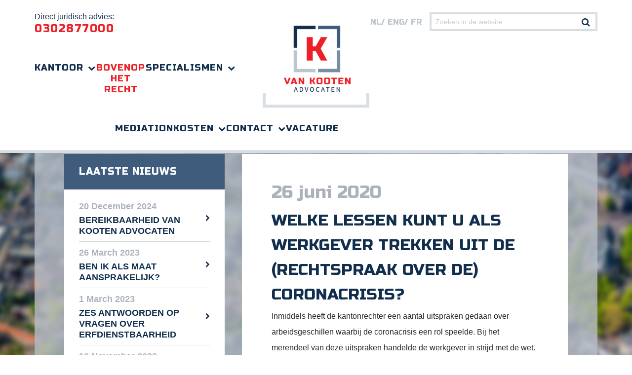

--- FILE ---
content_type: text/html; charset=UTF-8
request_url: https://www.vankootenadvocaten.nl/uitspraken-coronacrisis-arbeidsrecht/
body_size: 10943
content:
<!DOCTYPE html><!--[if IE 8 ]><html class="ie ie8" lang="nl-NL"> <![endif]--><!--[if (gte IE 9)|!(IE)]>--><html lang="nl-NL"> <!--<![endif]--><head> <meta http-equiv="X-UA-Compatible" content="IE=edge"> <meta name="viewport" content="width=device-width, initial-scale=1"> <meta charset="UTF-8"> <link rel="shortcut icon" href="https://www.vankootenadvocaten.nl/favicon.ico"> <link rel="profile" href="http://gmpg.org/xfn/11"> <link rel="pingback" href="https://www.vankootenadvocaten.nl/xmlrpc.php"> <meta name='robots' content='index, follow, max-image-preview:large, max-snippet:-1, max-video-preview:-1'/> <style>img:is([sizes="auto" i], [sizes^="auto," i]) { contain-intrinsic-size: 3000px 1500px }</style>  <title>Uitspraken in arbeidsgeschillen in de coronacrisis - Van Kooten Advocaten</title> <meta name="description" content="Inmiddels heeft de kantonrechter een aantal uitspraken gedaan over arbeidsgeschillen waarbij de coronacrisis een rol speelde."/> <link rel="canonical" href="https://www.vankootenadvocaten.nl/uitspraken-coronacrisis-arbeidsrecht/"/> <meta property="og:locale" content="nl_NL"/> <meta property="og:type" content="article"/> <meta property="og:title" content="Uitspraken in arbeidsgeschillen in de coronacrisis - Van Kooten Advocaten"/> <meta property="og:description" content="Inmiddels heeft de kantonrechter een aantal uitspraken gedaan over arbeidsgeschillen waarbij de coronacrisis een rol speelde."/> <meta property="og:url" content="https://www.vankootenadvocaten.nl/uitspraken-coronacrisis-arbeidsrecht/"/> <meta property="og:site_name" content="Van Kooten"/> <meta property="article:published_time" content="2020-06-26T08:19:58+00:00"/> <meta property="article:modified_time" content="2023-03-01T14:22:37+00:00"/> <meta name="author" content="Gerrit van den Brink"/> <meta name="twitter:card" content="summary_large_image"/> <meta name="twitter:label1" content="Geschreven door"/> <meta name="twitter:data1" content="Gerrit van den Brink"/> <meta name="twitter:label2" content="Geschatte leestijd"/> <meta name="twitter:data2" content="6 minuten"/> <script type="application/ld+json" class="yoast-schema-graph">{"@context":"https://schema.org","@graph":[{"@type":"Article","@id":"https://www.vankootenadvocaten.nl/uitspraken-coronacrisis-arbeidsrecht/#article","isPartOf":{"@id":"https://www.vankootenadvocaten.nl/uitspraken-coronacrisis-arbeidsrecht/"},"author":{"name":"Gerrit van den Brink","@id":"https://www.vankootenadvocaten.nl/#/schema/person/b42ff8534633db8545ad3a8544dffbd1"},"headline":"Welke lessen kunt u als werkgever trekken uit de (rechtspraak over de) coronacrisis?","datePublished":"2020-06-26T08:19:58+00:00","dateModified":"2023-03-01T14:22:37+00:00","mainEntityOfPage":{"@id":"https://www.vankootenadvocaten.nl/uitspraken-coronacrisis-arbeidsrecht/"},"wordCount":1282,"commentCount":0,"articleSection":["Bovenop het recht"],"inLanguage":"nl-NL","potentialAction":[{"@type":"CommentAction","name":"Comment","target":["https://www.vankootenadvocaten.nl/uitspraken-coronacrisis-arbeidsrecht/#respond"]}]},{"@type":"WebPage","@id":"https://www.vankootenadvocaten.nl/uitspraken-coronacrisis-arbeidsrecht/","url":"https://www.vankootenadvocaten.nl/uitspraken-coronacrisis-arbeidsrecht/","name":"Uitspraken in arbeidsgeschillen in de coronacrisis - Van Kooten Advocaten","isPartOf":{"@id":"https://www.vankootenadvocaten.nl/#website"},"datePublished":"2020-06-26T08:19:58+00:00","dateModified":"2023-03-01T14:22:37+00:00","author":{"@id":"https://www.vankootenadvocaten.nl/#/schema/person/b42ff8534633db8545ad3a8544dffbd1"},"description":"Inmiddels heeft de kantonrechter een aantal uitspraken gedaan over arbeidsgeschillen waarbij de coronacrisis een rol speelde.","breadcrumb":{"@id":"https://www.vankootenadvocaten.nl/uitspraken-coronacrisis-arbeidsrecht/#breadcrumb"},"inLanguage":"nl-NL","potentialAction":[{"@type":"ReadAction","target":["https://www.vankootenadvocaten.nl/uitspraken-coronacrisis-arbeidsrecht/"]}]},{"@type":"BreadcrumbList","@id":"https://www.vankootenadvocaten.nl/uitspraken-coronacrisis-arbeidsrecht/#breadcrumb","itemListElement":[{"@type":"ListItem","position":1,"name":"Home","item":"https://www.vankootenadvocaten.nl/"},{"@type":"ListItem","position":2,"name":"Welke lessen kunt u als werkgever trekken uit de (rechtspraak over de) coronacrisis?"}]},{"@type":"WebSite","@id":"https://www.vankootenadvocaten.nl/#website","url":"https://www.vankootenadvocaten.nl/","name":"Van Kooten","description":"","potentialAction":[{"@type":"SearchAction","target":{"@type":"EntryPoint","urlTemplate":"https://www.vankootenadvocaten.nl/?s={search_term_string}"},"query-input":{"@type":"PropertyValueSpecification","valueRequired":true,"valueName":"search_term_string"}}],"inLanguage":"nl-NL"},{"@type":"Person","@id":"https://www.vankootenadvocaten.nl/#/schema/person/b42ff8534633db8545ad3a8544dffbd1","name":"Gerrit van den Brink","url":"https://www.vankootenadvocaten.nl/medewerker/van-den-brink/"}]}</script> <link rel='dns-prefetch' href='//www.vankootenadvocaten.nl'/><link rel='dns-prefetch' href='//fonts.googleapis.com'/><link rel="alternate" type="application/rss+xml" title="Van Kooten &raquo; feed" href="https://www.vankootenadvocaten.nl/feed/"/><link rel="alternate" type="application/rss+xml" title="Van Kooten &raquo; reacties feed" href="https://www.vankootenadvocaten.nl/comments/feed/"/><link rel="alternate" type="application/rss+xml" title="Van Kooten &raquo; Welke lessen kunt u als werkgever trekken uit de (rechtspraak over de) coronacrisis? reacties feed" href="https://www.vankootenadvocaten.nl/uitspraken-coronacrisis-arbeidsrecht/feed/"/>     <script type="text/javascript">
/* <![CDATA[ */
window._wpemojiSettings = {"baseUrl":"https:\/\/s.w.org\/images\/core\/emoji\/16.0.1\/72x72\/","ext":".png","svgUrl":"https:\/\/s.w.org\/images\/core\/emoji\/16.0.1\/svg\/","svgExt":".svg","source":{"concatemoji":"https:\/\/www.vankootenadvocaten.nl\/wp-includes\/js\/wp-emoji-release.min.js"}};
/*! This file is auto-generated */
!function(s,n){var o,i,e;function c(e){try{var t={supportTests:e,timestamp:(new Date).valueOf()};sessionStorage.setItem(o,JSON.stringify(t))}catch(e){}}function p(e,t,n){e.clearRect(0,0,e.canvas.width,e.canvas.height),e.fillText(t,0,0);var t=new Uint32Array(e.getImageData(0,0,e.canvas.width,e.canvas.height).data),a=(e.clearRect(0,0,e.canvas.width,e.canvas.height),e.fillText(n,0,0),new Uint32Array(e.getImageData(0,0,e.canvas.width,e.canvas.height).data));return t.every(function(e,t){return e===a[t]})}function u(e,t){e.clearRect(0,0,e.canvas.width,e.canvas.height),e.fillText(t,0,0);for(var n=e.getImageData(16,16,1,1),a=0;a<n.data.length;a++)if(0!==n.data[a])return!1;return!0}function f(e,t,n,a){switch(t){case"flag":return n(e,"\ud83c\udff3\ufe0f\u200d\u26a7\ufe0f","\ud83c\udff3\ufe0f\u200b\u26a7\ufe0f")?!1:!n(e,"\ud83c\udde8\ud83c\uddf6","\ud83c\udde8\u200b\ud83c\uddf6")&&!n(e,"\ud83c\udff4\udb40\udc67\udb40\udc62\udb40\udc65\udb40\udc6e\udb40\udc67\udb40\udc7f","\ud83c\udff4\u200b\udb40\udc67\u200b\udb40\udc62\u200b\udb40\udc65\u200b\udb40\udc6e\u200b\udb40\udc67\u200b\udb40\udc7f");case"emoji":return!a(e,"\ud83e\udedf")}return!1}function g(e,t,n,a){var r="undefined"!=typeof WorkerGlobalScope&&self instanceof WorkerGlobalScope?new OffscreenCanvas(300,150):s.createElement("canvas"),o=r.getContext("2d",{willReadFrequently:!0}),i=(o.textBaseline="top",o.font="600 32px Arial",{});return e.forEach(function(e){i[e]=t(o,e,n,a)}),i}function t(e){var t=s.createElement("script");t.src=e,t.defer=!0,s.head.appendChild(t)}"undefined"!=typeof Promise&&(o="wpEmojiSettingsSupports",i=["flag","emoji"],n.supports={everything:!0,everythingExceptFlag:!0},e=new Promise(function(e){s.addEventListener("DOMContentLoaded",e,{once:!0})}),new Promise(function(t){var n=function(){try{var e=JSON.parse(sessionStorage.getItem(o));if("object"==typeof e&&"number"==typeof e.timestamp&&(new Date).valueOf()<e.timestamp+604800&&"object"==typeof e.supportTests)return e.supportTests}catch(e){}return null}();if(!n){if("undefined"!=typeof Worker&&"undefined"!=typeof OffscreenCanvas&&"undefined"!=typeof URL&&URL.createObjectURL&&"undefined"!=typeof Blob)try{var e="postMessage("+g.toString()+"("+[JSON.stringify(i),f.toString(),p.toString(),u.toString()].join(",")+"));",a=new Blob([e],{type:"text/javascript"}),r=new Worker(URL.createObjectURL(a),{name:"wpTestEmojiSupports"});return void(r.onmessage=function(e){c(n=e.data),r.terminate(),t(n)})}catch(e){}c(n=g(i,f,p,u))}t(n)}).then(function(e){for(var t in e)n.supports[t]=e[t],n.supports.everything=n.supports.everything&&n.supports[t],"flag"!==t&&(n.supports.everythingExceptFlag=n.supports.everythingExceptFlag&&n.supports[t]);n.supports.everythingExceptFlag=n.supports.everythingExceptFlag&&!n.supports.flag,n.DOMReady=!1,n.readyCallback=function(){n.DOMReady=!0}}).then(function(){return e}).then(function(){var e;n.supports.everything||(n.readyCallback(),(e=n.source||{}).concatemoji?t(e.concatemoji):e.wpemoji&&e.twemoji&&(t(e.twemoji),t(e.wpemoji)))}))}((window,document),window._wpemojiSettings);
/* ]]> */
</script><link rel='stylesheet' id='font-montserra-css' href='https://fonts.googleapis.com/css?family=Indie+Flower' type='text/css' media='all'/><style id='wp-emoji-styles-inline-css' type='text/css'>

	img.wp-smiley, img.emoji {
		display: inline !important;
		border: none !important;
		box-shadow: none !important;
		height: 1em !important;
		width: 1em !important;
		margin: 0 0.07em !important;
		vertical-align: -0.1em !important;
		background: none !important;
		padding: 0 !important;
	}
</style><link rel='stylesheet' id='wp-block-library-css' href='https://www.vankootenadvocaten.nl/wp-includes/css/dist/block-library/style.min.css' type='text/css' media='all'/><style id='classic-theme-styles-inline-css' type='text/css'>
/*! This file is auto-generated */
.wp-block-button__link{color:#fff;background-color:#32373c;border-radius:9999px;box-shadow:none;text-decoration:none;padding:calc(.667em + 2px) calc(1.333em + 2px);font-size:1.125em}.wp-block-file__button{background:#32373c;color:#fff;text-decoration:none}
</style><style id='global-styles-inline-css' type='text/css'>
:root{--wp--preset--aspect-ratio--square: 1;--wp--preset--aspect-ratio--4-3: 4/3;--wp--preset--aspect-ratio--3-4: 3/4;--wp--preset--aspect-ratio--3-2: 3/2;--wp--preset--aspect-ratio--2-3: 2/3;--wp--preset--aspect-ratio--16-9: 16/9;--wp--preset--aspect-ratio--9-16: 9/16;--wp--preset--color--black: #000000;--wp--preset--color--cyan-bluish-gray: #abb8c3;--wp--preset--color--white: #ffffff;--wp--preset--color--pale-pink: #f78da7;--wp--preset--color--vivid-red: #cf2e2e;--wp--preset--color--luminous-vivid-orange: #ff6900;--wp--preset--color--luminous-vivid-amber: #fcb900;--wp--preset--color--light-green-cyan: #7bdcb5;--wp--preset--color--vivid-green-cyan: #00d084;--wp--preset--color--pale-cyan-blue: #8ed1fc;--wp--preset--color--vivid-cyan-blue: #0693e3;--wp--preset--color--vivid-purple: #9b51e0;--wp--preset--gradient--vivid-cyan-blue-to-vivid-purple: linear-gradient(135deg,rgba(6,147,227,1) 0%,rgb(155,81,224) 100%);--wp--preset--gradient--light-green-cyan-to-vivid-green-cyan: linear-gradient(135deg,rgb(122,220,180) 0%,rgb(0,208,130) 100%);--wp--preset--gradient--luminous-vivid-amber-to-luminous-vivid-orange: linear-gradient(135deg,rgba(252,185,0,1) 0%,rgba(255,105,0,1) 100%);--wp--preset--gradient--luminous-vivid-orange-to-vivid-red: linear-gradient(135deg,rgba(255,105,0,1) 0%,rgb(207,46,46) 100%);--wp--preset--gradient--very-light-gray-to-cyan-bluish-gray: linear-gradient(135deg,rgb(238,238,238) 0%,rgb(169,184,195) 100%);--wp--preset--gradient--cool-to-warm-spectrum: linear-gradient(135deg,rgb(74,234,220) 0%,rgb(151,120,209) 20%,rgb(207,42,186) 40%,rgb(238,44,130) 60%,rgb(251,105,98) 80%,rgb(254,248,76) 100%);--wp--preset--gradient--blush-light-purple: linear-gradient(135deg,rgb(255,206,236) 0%,rgb(152,150,240) 100%);--wp--preset--gradient--blush-bordeaux: linear-gradient(135deg,rgb(254,205,165) 0%,rgb(254,45,45) 50%,rgb(107,0,62) 100%);--wp--preset--gradient--luminous-dusk: linear-gradient(135deg,rgb(255,203,112) 0%,rgb(199,81,192) 50%,rgb(65,88,208) 100%);--wp--preset--gradient--pale-ocean: linear-gradient(135deg,rgb(255,245,203) 0%,rgb(182,227,212) 50%,rgb(51,167,181) 100%);--wp--preset--gradient--electric-grass: linear-gradient(135deg,rgb(202,248,128) 0%,rgb(113,206,126) 100%);--wp--preset--gradient--midnight: linear-gradient(135deg,rgb(2,3,129) 0%,rgb(40,116,252) 100%);--wp--preset--font-size--small: 13px;--wp--preset--font-size--medium: 20px;--wp--preset--font-size--large: 36px;--wp--preset--font-size--x-large: 42px;--wp--preset--spacing--20: 0.44rem;--wp--preset--spacing--30: 0.67rem;--wp--preset--spacing--40: 1rem;--wp--preset--spacing--50: 1.5rem;--wp--preset--spacing--60: 2.25rem;--wp--preset--spacing--70: 3.38rem;--wp--preset--spacing--80: 5.06rem;--wp--preset--shadow--natural: 6px 6px 9px rgba(0, 0, 0, 0.2);--wp--preset--shadow--deep: 12px 12px 50px rgba(0, 0, 0, 0.4);--wp--preset--shadow--sharp: 6px 6px 0px rgba(0, 0, 0, 0.2);--wp--preset--shadow--outlined: 6px 6px 0px -3px rgba(255, 255, 255, 1), 6px 6px rgba(0, 0, 0, 1);--wp--preset--shadow--crisp: 6px 6px 0px rgba(0, 0, 0, 1);}:where(.is-layout-flex){gap: 0.5em;}:where(.is-layout-grid){gap: 0.5em;}body .is-layout-flex{display: flex;}.is-layout-flex{flex-wrap: wrap;align-items: center;}.is-layout-flex > :is(*, div){margin: 0;}body .is-layout-grid{display: grid;}.is-layout-grid > :is(*, div){margin: 0;}:where(.wp-block-columns.is-layout-flex){gap: 2em;}:where(.wp-block-columns.is-layout-grid){gap: 2em;}:where(.wp-block-post-template.is-layout-flex){gap: 1.25em;}:where(.wp-block-post-template.is-layout-grid){gap: 1.25em;}.has-black-color{color: var(--wp--preset--color--black) !important;}.has-cyan-bluish-gray-color{color: var(--wp--preset--color--cyan-bluish-gray) !important;}.has-white-color{color: var(--wp--preset--color--white) !important;}.has-pale-pink-color{color: var(--wp--preset--color--pale-pink) !important;}.has-vivid-red-color{color: var(--wp--preset--color--vivid-red) !important;}.has-luminous-vivid-orange-color{color: var(--wp--preset--color--luminous-vivid-orange) !important;}.has-luminous-vivid-amber-color{color: var(--wp--preset--color--luminous-vivid-amber) !important;}.has-light-green-cyan-color{color: var(--wp--preset--color--light-green-cyan) !important;}.has-vivid-green-cyan-color{color: var(--wp--preset--color--vivid-green-cyan) !important;}.has-pale-cyan-blue-color{color: var(--wp--preset--color--pale-cyan-blue) !important;}.has-vivid-cyan-blue-color{color: var(--wp--preset--color--vivid-cyan-blue) !important;}.has-vivid-purple-color{color: var(--wp--preset--color--vivid-purple) !important;}.has-black-background-color{background-color: var(--wp--preset--color--black) !important;}.has-cyan-bluish-gray-background-color{background-color: var(--wp--preset--color--cyan-bluish-gray) !important;}.has-white-background-color{background-color: var(--wp--preset--color--white) !important;}.has-pale-pink-background-color{background-color: var(--wp--preset--color--pale-pink) !important;}.has-vivid-red-background-color{background-color: var(--wp--preset--color--vivid-red) !important;}.has-luminous-vivid-orange-background-color{background-color: var(--wp--preset--color--luminous-vivid-orange) !important;}.has-luminous-vivid-amber-background-color{background-color: var(--wp--preset--color--luminous-vivid-amber) !important;}.has-light-green-cyan-background-color{background-color: var(--wp--preset--color--light-green-cyan) !important;}.has-vivid-green-cyan-background-color{background-color: var(--wp--preset--color--vivid-green-cyan) !important;}.has-pale-cyan-blue-background-color{background-color: var(--wp--preset--color--pale-cyan-blue) !important;}.has-vivid-cyan-blue-background-color{background-color: var(--wp--preset--color--vivid-cyan-blue) !important;}.has-vivid-purple-background-color{background-color: var(--wp--preset--color--vivid-purple) !important;}.has-black-border-color{border-color: var(--wp--preset--color--black) !important;}.has-cyan-bluish-gray-border-color{border-color: var(--wp--preset--color--cyan-bluish-gray) !important;}.has-white-border-color{border-color: var(--wp--preset--color--white) !important;}.has-pale-pink-border-color{border-color: var(--wp--preset--color--pale-pink) !important;}.has-vivid-red-border-color{border-color: var(--wp--preset--color--vivid-red) !important;}.has-luminous-vivid-orange-border-color{border-color: var(--wp--preset--color--luminous-vivid-orange) !important;}.has-luminous-vivid-amber-border-color{border-color: var(--wp--preset--color--luminous-vivid-amber) !important;}.has-light-green-cyan-border-color{border-color: var(--wp--preset--color--light-green-cyan) !important;}.has-vivid-green-cyan-border-color{border-color: var(--wp--preset--color--vivid-green-cyan) !important;}.has-pale-cyan-blue-border-color{border-color: var(--wp--preset--color--pale-cyan-blue) !important;}.has-vivid-cyan-blue-border-color{border-color: var(--wp--preset--color--vivid-cyan-blue) !important;}.has-vivid-purple-border-color{border-color: var(--wp--preset--color--vivid-purple) !important;}.has-vivid-cyan-blue-to-vivid-purple-gradient-background{background: var(--wp--preset--gradient--vivid-cyan-blue-to-vivid-purple) !important;}.has-light-green-cyan-to-vivid-green-cyan-gradient-background{background: var(--wp--preset--gradient--light-green-cyan-to-vivid-green-cyan) !important;}.has-luminous-vivid-amber-to-luminous-vivid-orange-gradient-background{background: var(--wp--preset--gradient--luminous-vivid-amber-to-luminous-vivid-orange) !important;}.has-luminous-vivid-orange-to-vivid-red-gradient-background{background: var(--wp--preset--gradient--luminous-vivid-orange-to-vivid-red) !important;}.has-very-light-gray-to-cyan-bluish-gray-gradient-background{background: var(--wp--preset--gradient--very-light-gray-to-cyan-bluish-gray) !important;}.has-cool-to-warm-spectrum-gradient-background{background: var(--wp--preset--gradient--cool-to-warm-spectrum) !important;}.has-blush-light-purple-gradient-background{background: var(--wp--preset--gradient--blush-light-purple) !important;}.has-blush-bordeaux-gradient-background{background: var(--wp--preset--gradient--blush-bordeaux) !important;}.has-luminous-dusk-gradient-background{background: var(--wp--preset--gradient--luminous-dusk) !important;}.has-pale-ocean-gradient-background{background: var(--wp--preset--gradient--pale-ocean) !important;}.has-electric-grass-gradient-background{background: var(--wp--preset--gradient--electric-grass) !important;}.has-midnight-gradient-background{background: var(--wp--preset--gradient--midnight) !important;}.has-small-font-size{font-size: var(--wp--preset--font-size--small) !important;}.has-medium-font-size{font-size: var(--wp--preset--font-size--medium) !important;}.has-large-font-size{font-size: var(--wp--preset--font-size--large) !important;}.has-x-large-font-size{font-size: var(--wp--preset--font-size--x-large) !important;}
:where(.wp-block-post-template.is-layout-flex){gap: 1.25em;}:where(.wp-block-post-template.is-layout-grid){gap: 1.25em;}
:where(.wp-block-columns.is-layout-flex){gap: 2em;}:where(.wp-block-columns.is-layout-grid){gap: 2em;}
:root :where(.wp-block-pullquote){font-size: 1.5em;line-height: 1.6;}
</style><link rel='stylesheet' id='bootstrap-css' href='https://www.vankootenadvocaten.nl/wp-content/themes/sb-theme/assets/css/bootstrap.min.css' type='text/css' media='all'/><link rel='stylesheet' id='fe-select2-css' href='https://www.vankootenadvocaten.nl/wp-content/themes/sb-theme/assets/css/select2.min.css' type='text/css' media='all'/><link rel='stylesheet' id='be-style-screen-css' href='https://www.vankootenadvocaten.nl/wp-content/themes/sb-theme/assets/css/screen.min.css' type='text/css' media='all'/><link rel='stylesheet' id='be-style-editor-css' href='https://www.vankootenadvocaten.nl/wp-content/themes/sb-theme/assets/css/editor.min.css' type='text/css' media='all'/><link rel='stylesheet' id='editor-style-css' href='https://www.vankootenadvocaten.nl/wp-content/themes/sb-theme/assets/css/editor.min.css' type='text/css' media='all'/><script type="text/javascript" id="jquery-core-js-extra">
/* <![CDATA[ */
var sb_ajax = {"ajaxurl":"https:\/\/www.vankootenadvocaten.nl\/wp-admin\/admin-ajax.php"};
/* ]]> */
</script><script type="text/javascript" src="https://www.vankootenadvocaten.nl/wp-includes/js/jquery/jquery.min.js" id="jquery-core-js"></script><script type="text/javascript" src="https://www.vankootenadvocaten.nl/wp-includes/js/jquery/jquery-migrate.min.js" id="jquery-migrate-js"></script><link rel="https://api.w.org/" href="https://www.vankootenadvocaten.nl/wp-json/"/><link rel="alternate" title="JSON" type="application/json" href="https://www.vankootenadvocaten.nl/wp-json/wp/v2/posts/2409"/><link rel="EditURI" type="application/rsd+xml" title="RSD" href="https://www.vankootenadvocaten.nl/xmlrpc.php?rsd"/><link rel='shortlink' href='https://www.vankootenadvocaten.nl/?p=2409'/><link rel="alternate" title="oEmbed (JSON)" type="application/json+oembed" href="https://www.vankootenadvocaten.nl/wp-json/oembed/1.0/embed?url=https%3A%2F%2Fwww.vankootenadvocaten.nl%2Fuitspraken-coronacrisis-arbeidsrecht%2F"/><link rel="alternate" title="oEmbed (XML)" type="text/xml+oembed" href="https://www.vankootenadvocaten.nl/wp-json/oembed/1.0/embed?url=https%3A%2F%2Fwww.vankootenadvocaten.nl%2Fuitspraken-coronacrisis-arbeidsrecht%2F&#038;format=xml"/> <link href="https://fonts.googleapis.com/css?family=Russo+One" rel="stylesheet"> <link href="https://fonts.googleapis.com/css?family=Source+Sans+Pro:400,600,600italic,400italic,300,300italic,200italic,200,700,700italic,900,900italic" rel="stylesheet"><!--[if lt IE 9]> <script src="https://www.vankootenadvocaten.nl/wp-content/themes/sb-theme/assets/js/html5shiv.min.js"></script> <script src="https://www.vankootenadvocaten.nl/wp-content/themes/sb-theme/assets/js/respond.min.js"></script> <![endif]--></head><body class="wp-singular post-template-default single single-post postid-2409 single-format-standard wp-theme-sb-theme uitspraken-coronacrisis-arbeidsrecht"><div id="wrapper"> <header id="header"> <div class="container"> <div data-toggle="collapse" data-target="#menu-collapse" aria-expanded="false" role="menu" class="menu-toggle"><span></span><span></span><span></span></div> <a href="https://www.vankootenadvocaten.nl" class="logo-mobile"> <img src="https://www.vankootenadvocaten.nl/wp-content/uploads/2016/06/logo-retina-mobile-2.png" alt="logo"> </a> <div id="menu-collapse" class="nav-collapse collapse"> <div class="menu-wrapper"> <div class="main-menu"> <a href="https://www.vankootenadvocaten.nl" class="logo"> <img src="https://www.vankootenadvocaten.nl/wp-content/themes/sb-theme/assets/images/sticky-logo.png" alt="sticky-logo" class="sticky-logo"> <img src="https://www.vankootenadvocaten.nl/wp-content/uploads/2016/01/logo-retina2-1.png" alt=""> </a> <ul id="menu-main-menu" class="main-nav"><li id="menu-item-479" class="menu-item menu-item-type-post_type menu-item-object-page menu-item-has-children menu-item-479"><a href="https://www.vankootenadvocaten.nl/kantoor/">Kantoor</a><ul class="sub-menu"> <li id="menu-item-200" class="menu-item menu-item-type-post_type menu-item-object-page menu-item-200"><a href="https://www.vankootenadvocaten.nl/kantoor/ons-team/">Ons team</a></li> <li id="menu-item-668" class="menu-item menu-item-type-post_type menu-item-object-page menu-item-has-children menu-item-668"><a href="https://www.vankootenadvocaten.nl/kantoor/publicaties/">Publicaties</a> <ul class="sub-menu"> <li id="menu-item-712" class="menu-item menu-item-type-post_type menu-item-object-page menu-item-712"><a href="https://www.vankootenadvocaten.nl/kantoor/publicaties/publicaties-mr-dr-t-van-kooten/">Publicaties mr. dr. T. van Kooten</a></li> <li id="menu-item-711" class="menu-item menu-item-type-post_type menu-item-object-page menu-item-711"><a href="https://www.vankootenadvocaten.nl/kantoor/publicaties/publicaties-mr-c-a-kooten-jong/">Publicaties mr. C.A. van Kooten – de Jong</a></li> <li id="menu-item-710" class="menu-item menu-item-type-post_type menu-item-object-page menu-item-710"><a href="https://www.vankootenadvocaten.nl/kantoor/publicaties/publicaties-mr-g-brink/">Publicaties mr. G. van den Brink</a></li> </ul></li> <li id="menu-item-1948" class="menu-item menu-item-type-post_type menu-item-object-page menu-item-1948"><a href="https://www.vankootenadvocaten.nl/in-de-media/">In de media</a></li></ul></li><li id="menu-item-181" class="menu-item menu-item-type-taxonomy menu-item-object-category current-post-ancestor current-menu-parent current-post-parent menu-item-181"><a href="https://www.vankootenadvocaten.nl/nieuws/">Bovenop het recht</a></li><li id="menu-item-533" class="menu-item menu-item-type-post_type menu-item-object-page menu-item-has-children menu-item-533"><a href="https://www.vankootenadvocaten.nl/themas/">Specialismen</a><ul class="sub-menu"> <li id="menu-item-191" class="menu-item menu-item-type-taxonomy menu-item-object-themas menu-item-191"><a href="https://www.vankootenadvocaten.nl/themas/mkb-recht/">MKB &amp; recht</a></li> <li id="menu-item-190" class="menu-item menu-item-type-taxonomy menu-item-object-themas menu-item-190"><a href="https://www.vankootenadvocaten.nl/themas/religie-en-recht/">Religie &amp; recht</a></li> <li id="menu-item-188" class="menu-item menu-item-type-taxonomy menu-item-object-themas menu-item-188"><a href="https://www.vankootenadvocaten.nl/themas/agro-vastgoed/">Agro &amp; vastgoed</a></li> <li id="menu-item-189" class="menu-item menu-item-type-taxonomy menu-item-object-themas menu-item-189"><a href="https://www.vankootenadvocaten.nl/themas/familie/">Familie &amp; recht</a></li> <li id="menu-item-755" class="menu-item menu-item-type-post_type menu-item-object-page menu-item-755"><a href="https://www.vankootenadvocaten.nl/themas/">Meer specialismen</a></li></ul></li><li id="menu-item-2650" class="menu-item menu-item-type-taxonomy menu-item-object-themas menu-item-2650"><a href="https://www.vankootenadvocaten.nl/themas/mediation/">Mediation</a></li><li id="menu-item-481" class="menu-item menu-item-type-post_type menu-item-object-page menu-item-has-children menu-item-481"><a href="https://www.vankootenadvocaten.nl/kosten/">Kosten</a><ul class="sub-menu"> <li id="menu-item-2025" class="menu-item menu-item-type-post_type menu-item-object-page menu-item-2025"><a href="https://www.vankootenadvocaten.nl/algemene-informatie/">Algemene informatie</a></li> <li id="menu-item-2027" class="menu-item menu-item-type-post_type menu-item-object-page menu-item-2027"><a href="https://www.vankootenadvocaten.nl/ondernemersabonnement/">Ondernemersabonnement</a></li> <li id="menu-item-2026" class="menu-item menu-item-type-post_type menu-item-object-page menu-item-2026"><a href="https://www.vankootenadvocaten.nl/scheiding-regelen-in-1-dag/">Scheiding regelen in 1 dag</a></li> <li id="menu-item-2036" class="menu-item menu-item-type-post_type menu-item-object-page menu-item-2036"><a href="https://www.vankootenadvocaten.nl/incassos/">Incasso’s</a></li> <li id="menu-item-2035" class="menu-item menu-item-type-post_type menu-item-object-page menu-item-2035"><a href="https://www.vankootenadvocaten.nl/procesadvocaat-en-processuele-ondersteuning-faillissementszaken/">Procesadvocaat en processuele ondersteuning faillissementszaken</a></li></ul></li><li id="menu-item-634" class="menu-item menu-item-type-post_type menu-item-object-page menu-item-has-children menu-item-634"><a href="https://www.vankootenadvocaten.nl/contact/">Contact</a><ul class="sub-menu"> <li id="menu-item-639" class="menu-item menu-item-type-post_type menu-item-object-page menu-item-639"><a href="https://www.vankootenadvocaten.nl/contact/inloopspreekuur/">Gratis inloopspreekuur Montfoort</a></li> <li id="menu-item-422" class="menu-item menu-item-type-post_type menu-item-object-page menu-item-has-children menu-item-422"><a href="https://www.vankootenadvocaten.nl/contact/utrecht/">Vestiging Utrecht</a> <ul class="sub-menu"> <li id="menu-item-933" class="menu-item menu-item-type-post_type menu-item-object-page menu-item-933"><a href="https://www.vankootenadvocaten.nl/contact/utrecht/routebeschrijving/">Routebeschrijving kantoor Utrecht</a></li> </ul></li> <li id="menu-item-631" class="menu-item menu-item-type-post_type menu-item-object-page menu-item-has-children menu-item-631"><a href="https://www.vankootenadvocaten.nl/contact/montfoort/">Vestiging Montfoort</a> <ul class="sub-menu"> <li id="menu-item-932" class="menu-item menu-item-type-post_type menu-item-object-page menu-item-932"><a href="https://www.vankootenadvocaten.nl/contact/montfoort/routebeschrijving/">Routebeschrijving kantoor Montfoort</a></li> </ul></li></ul></li><li id="menu-item-2899" class="menu-item menu-item-type-post_type menu-item-object-page menu-item-2899"><a href="https://www.vankootenadvocaten.nl/vacature/">Vacature</a></li></ul> </div> </div> <div class="hotline"> <p>Direct juridisch advies:</p> <a href="tel:0302877000" class="number" >0302877000</a> </div> <ul class="lang-list"> <li><a href="https://www.vankootenadvocaten.nl/" >nl</a></li> <li><a href="https://www.vankootenadvocaten.nl/en/" >eng</a></li> <li><a href="https://www.vankootenadvocaten.nl/fr/" >FR</a></li> </ul> <div class="search-bar"> <form action="https://www.vankootenadvocaten.nl" method="get"> <input type="text" name="s" placeholder="Zoeken in de website..."> <button type="submit"></button> </form> </div> </div> </div> </header> <main id="main" style="background-image: url('https://www.vankootenadvocaten.nl/wp-content/uploads/2016/01/news-bg.jpg');"> <div class="container"> <div class="subpage-bg"> <div id="breadcrumbs"><span><span><a href="https://www.vankootenadvocaten.nl/">Home</a></span> <span>Welke lessen kunt u als werkgever trekken uit de (rechtspraak over de) coronacrisis?</span></span></div> <a href="javascript:window.print();" class="print-btn">Print deze pagina</a> <div class="subpage-content news-detail"> <p class="pub-date">26 juni 2020</p> <h1 class="block-title">Welke lessen kunt u als werkgever trekken uit de (rechtspraak over de) coronacrisis?</h1> <div class="wp-editor"> <p>Inmiddels heeft de kantonrechter een aantal uitspraken gedaan over arbeidsgeschillen waarbij de coronacrisis een rol speelde. Bij het merendeel van deze uitspraken handelde de werkgever in strijd met de wet. Om te voorkomen dat u (dezelfde) fouten maakt, zal ik de aan de hand van de uitspraken een aantal lessen voor u op een rij zetten.</p><h2><strong>Les 1: Wijzig niet zomaar eenzijdig een arbeidsvoorwaarde van uw werknemer(s)</strong></h2><p>Als u (in verband met de coronacrisis) een arbeidsvoorwaarde wilt wijzigen, dient dit zorgvuldig te gebeuren. Zelfs als er een wijzigingsbeding is overeengekomen, moet er sprake zijn van een ‘<em>zodanig zwaarwichtig belang dat het belang van werknemer dat door de wijziging zou worden geschaad daarvoor naar maatstaven van redelijkheid en billijkheid moet wijken’</em>.</p><h3>Is de coronacrisis zo’n zwaarwichtig belang?</h3><p>De kantonrechter van de <a href="https://uitspraken.rechtspraak.nl/inziendocument?id=ECLI:NL:RBROT:2020:4731&amp;showbutton=true&amp;keyword=ecli%3aNl%3arbrot%3a2020%3a4731">Rechtbank Rotterdam</a> oordeelde in zijn uitspraak van niet. In de uitspraak van de Rechtbank Rotterdam waren de werknemer en werkgever een wijzigingsbeding overeengekomen. De werkgever liet zijn personeel weten dat als uitgangspunt gold dat alle werknemers in verband met de coronacrisis 20% van hun tijd in overleg met hun leidinggevende als vakantie moesten opnemen. Dit is een wijziging van de arbeidsvoorwaarden van de werknemer.</p><p>De werknemer stemde niet in met deze wijziging, waardoor de werkgever moest aantonen dat er sprake is van een zwaarwichtig belang. Volgens de werkgever is de coronacrisis een ‘<em>zodanig zwaarwichtig belang dat het belang van de werknemer dat door de wijziging zou worden geschaad daarvoor naar maatstaven van redelijkheid en billijkheid moet wijken’</em>. De kantonrechter vond deze verwijzing onvoldoende. Bovendien heeft er geen overleg met de leidinggevende plaatsgevonden en ging het om een <em>uitgangspunt</em>. De werknemer kon dan ook niet worden verplicht om 20% van zijn tijd als vakantiedagen op te nemen.</p><p>Wees dus niet te snel met het drastisch wijzigen van de arbeidsvoorwaarden van uw werknemer(s). Probeer eerst met uw werknemer(s) in gesprek te gaan. Licht aan uw werknemer(s) toe <em>dat</em> en <em>waarom</em> de door u voorgestelde kostenbesparende maatregel noodzakelijk is. Als uw werknemer(s) de noodzaak van de maatregel ziet, kunt u er mogelijk samen uitkomen en stemt de werknemer hiermee in. Daarnaast kunt u ook een minder ingrijpende maatregel voorstellen. De verplichting om 20% van de tijd als vakantiedagen op te nemen is vrij fors. Overleg met uw werknemer(s) blijft dan ook het belangrijkste en heeft bij het oordeel van de kantonrechter ook een rol gespeeld.</p><p>Daarnaast zal u uitvoerig (aan een rechter) moeten uitleggen waarom er sprake is van een zwaarwichtig belang. Dit moet u vervolgens – bijvoorbeeld met financiële stukken – kunnen onderbouwen. Enkel verwijzen naar de coronacrisis is onvoldoende.</p><h2><strong>Les 2: Schort niet zomaar het loon van uw werknemer(s) op </strong></h2><p>Door de coronacrisis daalt mogelijk uw omzet maar heeft u nog steeds dezelfde kosten. Hierdoor kan het verleidelijk zijn om (een deel van) het loon van uw werknemers(s) niet uit te betalen om kosten te besparen. Uit de volgende uitspraak blijkt dat u zich niet zomaar eenzijdig aan uw loonverplichting kunt onttrekken.</p><p>In de uitspraak van de <a href="https://uitspraken.rechtspraak.nl/inziendocument?id=ECLI:NL:RBAMS:2020:2734&amp;showbutton=true&amp;keyword=ecli%3anl%3arbams%3a2020%3a2734">Rechtbank Amsterdam</a> oordeelde de voorzieningenrechter dat de restauranthouder niet de helft van het salaris van zijn werknemers mocht opschorten. De restauranthouder moest in verband met de coronamaatregelen van de overheid zijn restaurant sluiten. Sinds de sluiting was er slechts nog een beperkte take-away. De werkgever vroeg haar medewerkers om vakantiedagen op te nemen. Hij vroeg de NOW aan en heeft 60% van de loonsom over januari 2020 uitgekeerd gekregen. De werkgever heeft vervolgens al haar medewerkers 50% loon betaald.</p><p>Ook hier oordeelt de rechter dat de werkgever niet eenzijdig mocht bepalen dat de arbeidsvoorwaarde – het loon – werd gewijzigd. In dit geval had de werkgever wel voldoende aangetoond dat hij door de coronacrisis een zwaarwichtig belang had. De restauranthouder was door de coronacrisis namelijk in een onvoorziene bedrijfseconomische noodsituatie beland. Daar stond tegenover dat de eenzijdige wijziging tot een te grote inkomensachteruitgang voor de werknemer leidde. Hierdoor zou de werknemer in de financiële problemen komen. Op grond van de belangenafweging komt de voorzieningenrechter tot het oordeel dat de werkgever het loon niet eenzijdig met 50% te verlagen.</p><p>In deze uitspraak lijkt de voorzieningenrechter de werkgever ook aan te rekenen dat hij niet met de werknemer in gesprek is gegaan. Wanneer u zonder overleg het loon van uw werknemer(s) verlaagt of stopt met betalen, zal een rechter dat niet goedkeuren. Bovendien is ook deze wijziging van de arbeidsvoorwaarde flink. Houd ook rekening met de omstandigheden van uw werknemer. Is zijn gezin afhankelijk van zijn inkomen? Of werkt uw werknemer slechts een paar uur per week bij u? Dit zijn allemaal omstandigheden die door een rechter worden meegewogen.</p><h2><strong>Les 3: De omstandigheid dicht door corona komt voor risico van de werkgever</strong></h2><p>Sinds 1 januari 2020 geldt niet meer het bekende adagium: “<em>geen arbeid, geen loon</em>”, maar “<em>geen arbeid, wel loon</em>”. Dit brengt met zich mee dat de werkgever ook het loon van de werknemer moet betalen als de werknemer (deels) niet heeft gewerkt. Hiervoor geldt de uitzondering dat de werkgever geen loon hoeft te betalen als het niet werken door de werknemer in redelijkheid voor rekening van de werknemer behoort te komen. Hiervan is niet snel sprake.</p><p>Uit de uitspraak van de <a href="https://uitspraken.rechtspraak.nl/inziendocument?id=ECLI:NL:RBOBR:2020:2838">Rechtbank Rotterdam</a> blijkt dat als een werknemer in verband met de coronacrisis niet werkt, dit niet onder de uitzondering valt. Wanneer u in verband met de coronacrisis tijdelijk moet sluiten, waardoor er geen werk voor uw werknemer(s) is, moet u alsnog het loon van uw werknemer doorbetalen.</p><p>Hetzelfde geldt voor de werknemer die in thuisquarantaine moet. Zo moest de werknemer waarvan de vriendin verschijnselen van het coronavirus had in de uitspraak van de <a href="https://uitspraken.rechtspraak.nl/inziendocument?id=ECLI:NL:RBLIM:2020:4465&amp;showbutton=true&amp;keyword=%09+ECLI%3aNL%3aRBLIM%3a2020%3a4465">Rechtbank Limburg</a>, thuisblijven. De RIVM-richtlijnen schrijven namelijk voor dat wanneer een gezinslid ziekteverschijnselen van het coronavirus heeft, de rest van het gezin ook in quarantaine moet. De werknemer gaf hieraan gehoor en ging in thuisquarantaine. De Rechtbank Limburg oordeelde dat de werkgever het loon van de werknemer &#8211; ondanks de thuisquarantaine &#8211; had moeten doorbetalen.</p><h2><strong>Les 4: Thuiswerken in verband met corona niet verplicht</strong></h2><p>De overheid vraagt werknemers in verband met het coronavirus zoveel mogelijk thuis te werken. De werkgever in de uitspraak van de voorzieningenrechter van de <a href="https://uitspraken.rechtspraak.nl/inziendocument?id=ECLI:NL:RBGEL:2020:2954&amp;showbutton=true&amp;keyword=ecli%3anl%3arbgel%3a2020%3a2954">Rechtbank Gelderland</a> heeft verschillende (veiligheids)maatregelen getroffen om de werknemers toch op kantoor te laten werken. Eén van de werknemers wilde echter liever thuiswerken.</p><p>De rechter oordeelt dat het algemeen geformuleerde overheidsadvies om zoveel mogelijk thuis te werken niet zover grijpt dat de werknemer daaruit een ‘recht op thuiswerken’ kan putten. Zeker nu de werkgever (veilgheids)maatregelen heeft getroffen om de veiligheid op de werkplek te waarborgen en het belangrijk is dat de werknemer in verband met de inhoud van haar functie op de werkplek aanwezig is.</p><p>Zorg dat u als werkgever de veiligheid van de gezondheid van uw werknemers kunt waarborgen, door maatregelen te treffen. Het is afhankelijk van (de grootte van) uw organisatie/bedrijf welke maatregelen u moet nemen. Het enkele feit dat de overheid vraagt om zoveel mogelijk thuis te werken, brengt voor uw werknemer(s) nog geen ‘recht op thuiswerken’ met zich mee.</p><h2><strong>Conclusie</strong></h2><p>U bevindt zich door de coronacrisis mogelijk in moeilijke tijden. Wees echter voorzichtig met het nemen van rigoureuze beslissingen die u juridisch later duur kunnen komen te staan. Blijf met uw werknemer(s) communiceren en houd hen op de hoogte van de bedrijfseconomische situatie.</p><p>Indien het (door de coronacrisis) niet goed met uw bedrijf of organisatie gaat, kunt u vrijblijvend contact opnemen om eventuele mogelijkheden te bespreken. Mogelijk komt u in aanmerking voor de <a href="https://www.vankootenadvocaten.nl/wordt-mijn-aanvraag-voor-de-now-regeling-goedgekeurd/">NOW-regeling</a> of een <a href="https://www.vankootenadvocaten.nl/corona/">andere regeling</a> van de overheid. Ook als u niet meer aan vergaande maatregelen, zoals ontslag van uw werknemer(s), ontkomt, kunt u vrijblijvend contact opnemen met Van Kooten Advocaten.  <a href="#_ftnref1" name="_ftn1"></a></p> <div class="user_information"> <div class="avarta"><img src="https://www.vankootenadvocaten.nl/wp-content/uploads/2018/02/751A6591-276x290.jpg"></div> <div class="right_info"> <h2>mr. G. (Gerrit) van den Brink</h2> </div> </div> </div> <div class="socials"> <p>deel:</p> <ul> <li><a href="https://www.facebook.com/sharer/sharer.php?u=https://www.vankootenadvocaten.nl/uitspraken-coronacrisis-arbeidsrecht/" target="_blank" class="fb"></a></li> <li><a href="https://www.linkedin.com/shareArticle?mini=true&url=https://www.vankootenadvocaten.nl/uitspraken-coronacrisis-arbeidsrecht/&title=Welke-lessen-kunt-u-als-werkgever-trekken-uit-de-(rechtspraak-over-de)-coronacrisis?&summary=&source=" class="ln" target="_blank"></a></li> <li><a href="https://twitter.com/home?status=https://www.vankootenadvocaten.nl/uitspraken-coronacrisis-arbeidsrecht/" target="_blank" class="tw"></a></li> <li><a href="whatsapp://send?text=Bekijk%20deze%20website%3Ahttps%3A%2F%2Fwww.vankootenadvocaten.nl%2Fuitspraken-coronacrisis-arbeidsrecht%2F" class="wa"></a></li> </ul></div> </div>  <aside id="sidebar"> <ul class="last-news"> <li class="title">laatste nieuws</li> <li> <p class="pub-date">20 December 2024</p><a href="https://www.vankootenadvocaten.nl/bereikbaarheid-van-kooten-advocaten/">Bereikbaarheid Van Kooten Advocaten</a> </li> <li> <p class="pub-date">26 March 2023</p><a href="https://www.vankootenadvocaten.nl/ben-ik-als-maat-aansprakelijk/">Ben ik als maat aansprakelijk?</a> </li> <li> <p class="pub-date"> 1 March 2023</p><a href="https://www.vankootenadvocaten.nl/erfdienstbaarheid/">Zes antwoorden op vragen over erfdienstbaarheid</a> </li> <li> <p class="pub-date">16 November 2022</p><a href="https://www.vankootenadvocaten.nl/studiekostenbeding/">Moet de werkgever mijn studiekosten betalen?</a> </li> <li> <p class="pub-date">23 December 2021</p><a href="https://www.vankootenadvocaten.nl/bestuurlijke-boete-transportwaardigheid-van-dieren-en-informatieplicht/">Bestuurlijke boete transportwaardigheid van dieren en informatieplicht</a> </li> <li> <p class="pub-date">28 September 2021</p><a href="https://www.vankootenadvocaten.nl/scheve-verdeling/">Scheve verdeling bij echtscheiding. Wat kunt u hiertegen doen?</a> </li> <li> <p class="pub-date">19 August 2021</p><a href="https://www.vankootenadvocaten.nl/partneralimentatie/">Hoe voorkomt u dat u (teveel) partneralimentatie moet betalen of betaalt?</a> </li> <li> <p class="pub-date">21 April 2021</p><a href="https://www.vankootenadvocaten.nl/de-echtscheidende-ondernemer/">Scheiden als ondernemer. Moet ik mijn bedrijf verkopen?</a> </li> <li><a href="https://www.vankootenadvocaten.nl/nieuws" class="btn-more">meer nieuws<span class="top-border"></span><span class="bot-border"></span></a></li> </ul><ul id="menu-main-menu-1" class="side-menu"><li class="menu-item menu-item-type-post_type menu-item-object-page menu-item-has-children menu-item-479"><a href="https://www.vankootenadvocaten.nl/kantoor/">Kantoor</a><ul class="sub-menu"> <li class="menu-item menu-item-type-post_type menu-item-object-page menu-item-200"><a href="https://www.vankootenadvocaten.nl/kantoor/ons-team/">Ons team</a></li> <li class="menu-item menu-item-type-post_type menu-item-object-page menu-item-has-children menu-item-668"><a href="https://www.vankootenadvocaten.nl/kantoor/publicaties/">Publicaties</a> <ul class="sub-menu"> <li class="menu-item menu-item-type-post_type menu-item-object-page menu-item-712"><a href="https://www.vankootenadvocaten.nl/kantoor/publicaties/publicaties-mr-dr-t-van-kooten/">Publicaties mr. dr. T. van Kooten</a></li> <li class="menu-item menu-item-type-post_type menu-item-object-page menu-item-711"><a href="https://www.vankootenadvocaten.nl/kantoor/publicaties/publicaties-mr-c-a-kooten-jong/">Publicaties mr. C.A. van Kooten – de Jong</a></li> <li class="menu-item menu-item-type-post_type menu-item-object-page menu-item-710"><a href="https://www.vankootenadvocaten.nl/kantoor/publicaties/publicaties-mr-g-brink/">Publicaties mr. G. van den Brink</a></li> </ul></li> <li class="menu-item menu-item-type-post_type menu-item-object-page menu-item-1948"><a href="https://www.vankootenadvocaten.nl/in-de-media/">In de media</a></li></ul></li><li class="menu-item menu-item-type-taxonomy menu-item-object-category current-post-ancestor current-menu-parent current-post-parent menu-item-181"><a href="https://www.vankootenadvocaten.nl/nieuws/">Bovenop het recht</a></li><li class="menu-item menu-item-type-post_type menu-item-object-page menu-item-has-children menu-item-533"><a href="https://www.vankootenadvocaten.nl/themas/">Specialismen</a><ul class="sub-menu"> <li class="menu-item menu-item-type-taxonomy menu-item-object-themas menu-item-191"><a href="https://www.vankootenadvocaten.nl/themas/mkb-recht/">MKB &amp; recht</a></li> <li class="menu-item menu-item-type-taxonomy menu-item-object-themas menu-item-190"><a href="https://www.vankootenadvocaten.nl/themas/religie-en-recht/">Religie &amp; recht</a></li> <li class="menu-item menu-item-type-taxonomy menu-item-object-themas menu-item-188"><a href="https://www.vankootenadvocaten.nl/themas/agro-vastgoed/">Agro &amp; vastgoed</a></li> <li class="menu-item menu-item-type-taxonomy menu-item-object-themas menu-item-189"><a href="https://www.vankootenadvocaten.nl/themas/familie/">Familie &amp; recht</a></li> <li class="menu-item menu-item-type-post_type menu-item-object-page menu-item-755"><a href="https://www.vankootenadvocaten.nl/themas/">Meer specialismen</a></li></ul></li><li class="menu-item menu-item-type-taxonomy menu-item-object-themas menu-item-2650"><a href="https://www.vankootenadvocaten.nl/themas/mediation/">Mediation</a></li><li class="menu-item menu-item-type-post_type menu-item-object-page menu-item-has-children menu-item-481"><a href="https://www.vankootenadvocaten.nl/kosten/">Kosten</a><ul class="sub-menu"> <li class="menu-item menu-item-type-post_type menu-item-object-page menu-item-2025"><a href="https://www.vankootenadvocaten.nl/algemene-informatie/">Algemene informatie</a></li> <li class="menu-item menu-item-type-post_type menu-item-object-page menu-item-2027"><a href="https://www.vankootenadvocaten.nl/ondernemersabonnement/">Ondernemersabonnement</a></li> <li class="menu-item menu-item-type-post_type menu-item-object-page menu-item-2026"><a href="https://www.vankootenadvocaten.nl/scheiding-regelen-in-1-dag/">Scheiding regelen in 1 dag</a></li> <li class="menu-item menu-item-type-post_type menu-item-object-page menu-item-2036"><a href="https://www.vankootenadvocaten.nl/incassos/">Incasso’s</a></li> <li class="menu-item menu-item-type-post_type menu-item-object-page menu-item-2035"><a href="https://www.vankootenadvocaten.nl/procesadvocaat-en-processuele-ondersteuning-faillissementszaken/">Procesadvocaat en processuele ondersteuning faillissementszaken</a></li></ul></li><li class="menu-item menu-item-type-post_type menu-item-object-page menu-item-has-children menu-item-634"><a href="https://www.vankootenadvocaten.nl/contact/">Contact</a><ul class="sub-menu"> <li class="menu-item menu-item-type-post_type menu-item-object-page menu-item-639"><a href="https://www.vankootenadvocaten.nl/contact/inloopspreekuur/">Gratis inloopspreekuur Montfoort</a></li> <li class="menu-item menu-item-type-post_type menu-item-object-page menu-item-has-children menu-item-422"><a href="https://www.vankootenadvocaten.nl/contact/utrecht/">Vestiging Utrecht</a> <ul class="sub-menu"> <li class="menu-item menu-item-type-post_type menu-item-object-page menu-item-933"><a href="https://www.vankootenadvocaten.nl/contact/utrecht/routebeschrijving/">Routebeschrijving kantoor Utrecht</a></li> </ul></li> <li class="menu-item menu-item-type-post_type menu-item-object-page menu-item-has-children menu-item-631"><a href="https://www.vankootenadvocaten.nl/contact/montfoort/">Vestiging Montfoort</a> <ul class="sub-menu"> <li class="menu-item menu-item-type-post_type menu-item-object-page menu-item-932"><a href="https://www.vankootenadvocaten.nl/contact/montfoort/routebeschrijving/">Routebeschrijving kantoor Montfoort</a></li> </ul></li></ul></li><li class="menu-item menu-item-type-post_type menu-item-object-page menu-item-2899"><a href="https://www.vankootenadvocaten.nl/vacature/">Vacature</a></li></ul><ul class="side-contact"> <li class="title">Adresgegevens</li> <li class="wrapper"> <p class="depart">Correspondentieadres</p> <ul> <li><p>Heiliglevenstraat 10<br/>3417 HL Montfoort</p></li> </ul> <p class="depart">Kantoor Utrecht</p> <ul> <li><p>Vondellaan 128<br/>3521 GH Utrecht</p></li> <li class="phone">030 – 287 70 00</li> <li class="fax">030 - 287 70 01</li> <li class="email"><a href="mailto:info@vankootenadvocaten.nl">info@vankootenadvocaten.nl</a></li> </ul> <p class="depart">Kantoor Montfoort</p> <ul> <li><p>Heiliglevenstraat 10<br/>3417 HL Montfoort</p></li> <li class="phone">0348 – 47 50 93</li> <li class="fax">0348 – 47 28 46</li> <li class="email"><a href="mailto:info@vankootenadvocaten.nl" >info@vankootenadvocaten.nl</a></li> </ul> </li></ul></aside>  </div> </div></main><input type="hidden" id="site_url" value="https://www.vankootenadvocaten.nl"><footer id="footer"> <div class="footer-menu"> <div class="container"> <div class="block-wrapper"> <ul id="menu-footer" class="main-nav"><li id="menu-item-275" class="menu-item menu-item-type-post_type menu-item-object-page menu-item-has-children menu-item-275"><a href="https://www.vankootenadvocaten.nl/over-deze-website/">Kantoorinformatie</a><ul class="sub-menu"> <li id="menu-item-967" class="menu-item menu-item-type-post_type menu-item-object-page menu-item-967"><a href="https://www.vankootenadvocaten.nl/over-deze-website/algemene-voorwaarden/">Algemene voorwaarden</a></li> <li id="menu-item-971" class="menu-item menu-item-type-post_type menu-item-object-page menu-item-971"><a href="https://www.vankootenadvocaten.nl/over-deze-website/terms-and-conditions/">Terms and conditions</a></li> <li id="menu-item-1905" class="menu-item menu-item-type-post_type menu-item-object-page menu-item-1905"><a href="https://www.vankootenadvocaten.nl/privacy-beleid-van-kooten-advocaten-n-v/">Privacy beleid</a></li> <li id="menu-item-969" class="menu-item menu-item-type-post_type menu-item-object-page menu-item-969"><a href="https://www.vankootenadvocaten.nl/over-deze-website/klachtenregeling/">Klachtenregeling</a></li> <li id="menu-item-968" class="menu-item menu-item-type-post_type menu-item-object-page menu-item-968"><a href="https://www.vankootenadvocaten.nl/over-deze-website/cookiebeleid/">Cookiebeleid</a></li> <li id="menu-item-970" class="menu-item menu-item-type-post_type menu-item-object-page menu-item-970"><a href="https://www.vankootenadvocaten.nl/over-deze-website/oude-versies-algemene-voorwaarden/">Oude versies algemene voorwaarden</a></li></ul></li><li id="menu-item-972" class="menu-item menu-item-type-post_type menu-item-object-page menu-item-has-children menu-item-972"><a href="https://www.vankootenadvocaten.nl/contact/">Contact</a><ul class="sub-menu"> <li id="menu-item-973" class="menu-item menu-item-type-post_type menu-item-object-page menu-item-973"><a href="https://www.vankootenadvocaten.nl/contact/inloopspreekuur/">Gratis inloopspreekuur Montfoort</a></li> <li id="menu-item-974" class="menu-item menu-item-type-post_type menu-item-object-page menu-item-has-children menu-item-974"><a href="https://www.vankootenadvocaten.nl/contact/montfoort/">Vestiging Montfoort</a> <ul class="sub-menu"> <li id="menu-item-975" class="menu-item menu-item-type-post_type menu-item-object-page menu-item-975"><a href="https://www.vankootenadvocaten.nl/contact/montfoort/routebeschrijving/">Routebeschrijving kantoor Montfoort</a></li> </ul></li> <li id="menu-item-976" class="menu-item menu-item-type-post_type menu-item-object-page menu-item-has-children menu-item-976"><a href="https://www.vankootenadvocaten.nl/contact/utrecht/">Vestiging Utrecht</a> <ul class="sub-menu"> <li id="menu-item-977" class="menu-item menu-item-type-post_type menu-item-object-page menu-item-977"><a href="https://www.vankootenadvocaten.nl/contact/utrecht/routebeschrijving/">Routebeschrijving kantoor Utrecht</a></li> </ul></li></ul></li></ul> </div> </div> </div> <div class="footer-info-menu"> <div class="container"> <div class="block-wrapper"> <p class="left">© 2026 Van Kooten Advocaten</p> <p class="right"><a target="bank" href="//stuurlui.nl">webdesign: Stuurlui</a></p> </div> </div> </div></footer></div><script type="speculationrules">
{"prefetch":[{"source":"document","where":{"and":[{"href_matches":"\/*"},{"not":{"href_matches":["\/wp-*.php","\/wp-admin\/*","\/wp-content\/uploads\/*","\/wp-content\/*","\/wp-content\/plugins\/*","\/wp-content\/themes\/sb-theme\/*","\/*\\?(.+)"]}},{"not":{"selector_matches":"a[rel~=\"nofollow\"]"}},{"not":{"selector_matches":".no-prefetch, .no-prefetch a"}}]},"eagerness":"conservative"}]}
</script><script type="text/javascript" src="https://www.vankootenadvocaten.nl/wp-content/themes/sb-theme/assets/js/libs/bootstrap.min.js" id="fe-bootstrap-js-js"></script><script type="text/javascript" src="https://www.vankootenadvocaten.nl/wp-content/themes/sb-theme/assets/js/libs/select2.min.js" id="fe-select2-js-js"></script><script type="text/javascript" src="https://www.vankootenadvocaten.nl/wp-content/themes/sb-theme/assets/js/libs/masonry.min.js" id="fe-masonry-js-js"></script><script type="text/javascript" src="https://www.vankootenadvocaten.nl/wp-content/themes/sb-theme/assets/js/libs/equalizer.min.js" id="fe-equalizer-js-js"></script><script type="text/javascript" src="https://www.vankootenadvocaten.nl/wp-content/themes/sb-theme/assets/js/plugins.min.js" id="fe-plugin-js-js"></script><script type="text/javascript" src="https://www.vankootenadvocaten.nl/wp-content/themes/sb-theme/assets/js/main.min.js" id="fe-main-js-js"></script><script type="text/javascript" src="https://www.vankootenadvocaten.nl/wp-content/themes/sb-theme/assets/js/customizer.js" id="be-js-customizer-js"></script></body></html>